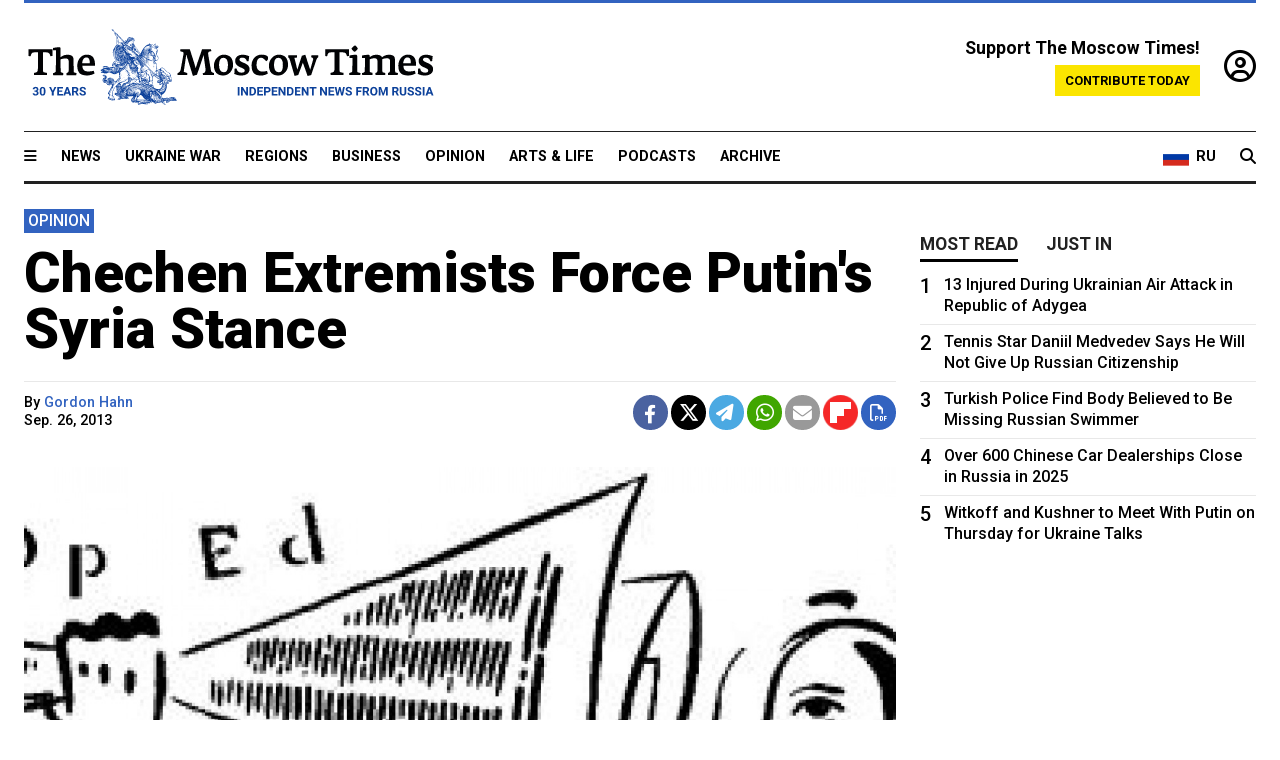

--- FILE ---
content_type: text/html; charset=UTF-8
request_url: https://www.themoscowtimes.com/2013/09/26/chechen-extremists-force-putins-syria-stance-a28054
body_size: 14094
content:
<!DOCTYPE html>
<html lang="en">

<head>
  <meta name="googlebot" content="noarchive">

  <base href="https://www.themoscowtimes.com/" />
  <meta charset="utf-8">
  <meta http-equiv="X-UA-Compatible" content="IE=edge,chrome=1">
  <meta name="viewport" content="width=device-width, initial-scale=1" />
  <meta name="theme-color" content="#5882b5">
  <link rel="shortcut icon" href="https://static.themoscowtimes.com/img/icons/favicon.ico">

  <link rel="publisher" href="https://plus.google.com/114467228383524488842" />

  <link rel="apple-touch-icon-precomposed" sizes="152x152"
    href="https://static.themoscowtimes.com/img/icons/apple-touch-icon-152x152.png">
  <link rel="apple-touch-icon-precomposed" sizes="144x144"
    href="https://static.themoscowtimes.com/img/icons/apple-touch-icon-144x144.png">
  <link rel="apple-touch-icon-precomposed" sizes="120x120"
    href="https://static.themoscowtimes.com/img/icons/apple-touch-icon-120x120.png">
  <link rel="apple-touch-icon-precomposed" sizes="114x114"
    href="https://static.themoscowtimes.com/img/icons/apple-touch-icon-114x114.png">
  <link rel="apple-touch-icon-precomposed" sizes="76x76"
    href="https://static.themoscowtimes.com/img/icons/apple-touch-icon-76x76.png">
  <link rel="apple-touch-icon-precomposed" sizes="72x72"
    href="https://static.themoscowtimes.com/img/icons/apple-touch-icon-72x72.png">
  <link rel="apple-touch-icon-precomposed" href="https://static.themoscowtimes.com/img/icons/apple-touch-icon-57x57.png">

  <meta property="og:site_name" content="The Moscow Times" />

  <meta property="fb:admins" content="1190953093,691361317" />
  <meta property="fb:app_id" content="1446863628952411" />

  <meta name="twitter:site" content="@MoscowTimes">
  <meta name="twitter:creator" content="@MoscowTimes">
  <meta property="twitter:account_id" content="19527964">
  <meta name="twitter:card" content="summary_large_image"> <!-- or summary -->

  
<title>Chechen Extremists Force Putin's Syria Stance</title>

	<link rel="canonical" href="https://www.themoscowtimes.com/2013/09/26/chechen-extremists-force-putins-syria-stance-a28054">

	<meta name="keywords" content="">
	<meta name="news_keywords" content="">
	<meta name="description" content="Opinion |   President Vladimir Putin&#039;s motives for intervening in the Syrian crisis and giving U.S.">
	<meta name="thumbnail" content="https://static.themoscowtimes.com/image/320/19/9d2d937816584946891e0fe6e41d8f94.jpg">
	<meta name="author" content="Gordon Hahn">

	<meta property="og:url" content="https://www.themoscowtimes.com/2013/09/26/chechen-extremists-force-putins-syria-stance-a28054">
	<meta property="og:title" content="Chechen Extremists Force Putin&#039;s Syria Stance">
	<meta property="og:description" content="Opinion |   President Vladimir Putin&#039;s motives for intervening in the Syrian crisis and giving U.S.">
	<meta property="og:image" content="https://static.themoscowtimes.com/image/og/76/28054__761067fbba1d6ef159173bfb8109abc2.jpg">
	<meta property="og:image:width" content="1200">
	<meta property="og:image:height" content="630">
	<meta property="article:author" content="Gordon Hahn">
	<meta property="article:content_tier" content="free">
	<meta property="article:modified_time" content="2026-01-22T10:09:24+03:00">
	<meta property="article:published_time" content="2013-09-26T22:00:00+04:00">
	<meta property="article:publisher" content="https://www.facebook.com/MoscowTimes">
	<meta property="article:section" content="news">
	<meta property="article:tag" content="">
	<meta property="twitter:title" content="Chechen Extremists Force Putin&#039;s Syria Stance">
	<meta property="twitter:description" content="Opinion |   President Vladimir Putin&#039;s motives for intervening in the Syrian crisis and giving U.S.">
	<meta property="twitter:image:src" content="https://static.themoscowtimes.com/image/og/76/28054__761067fbba1d6ef159173bfb8109abc2.jpg">



<script type="application/ld+json" data-json-ld-for-pagemetadata>
	{"@context":"http:\/\/schema.org\/","@type":"NewsArticle","dateCreated":"2019-01-29T14:15:34+03:00","datePublished":"2013-09-26T22:00:00+04:00","dateModified":"2026-01-22T10:09:24+03:00","name":"Chechen Extremists Force Putin's Syria Stance","headline":"Chechen Extremists Force Putin's Syria Stance","description":"Opinion |   President Vladimir Putin's motives for\u00a0intervening in\u00a0the Syrian crisis and\u00a0giving U.S.","keywords":"","articleSection":"news","isAccessibleForFree":true,"mainEntityOfPage":"https:\/\/www.themoscowtimes.com\/2013\/09\/26\/chechen-extremists-force-putins-syria-stance-a28054","url":"https:\/\/www.themoscowtimes.com\/2013\/09\/26\/chechen-extremists-force-putins-syria-stance-a28054","thumbnailUrl":"https:\/\/static.themoscowtimes.com\/image\/320\/19\/9d2d937816584946891e0fe6e41d8f94.jpg","image":{"@type":"ImageObject","url":"https:\/\/static.themoscowtimes.com\/image\/og\/76\/28054__761067fbba1d6ef159173bfb8109abc2.jpg","width":1200,"height":630},"publisher":{"@type":"Organization","name":"The Moscow Times","logo":{"@type":"ImageObject","url":"https:\/\/static.themoscowtimes.com\/img\/logo.png","width":50,"height":50}},"inLanguage":{"@type":"Language","name":"English","alternateName":"English"},"printEdition":"5222","creator":"Gordon Hahn","author":{"@type":"Person","name":"Gordon Hahn","description":null,"image":"https:\/\/static.themoscowtimes.com\/avatar_default.jpg","url":"https:\/\/www.themoscowtimes.com\/author\/gordon-hahn"}}</script> <script type="application/ld+json" data-json-ld-for-pagemetadata>
	{"@context":"http:\/\/schema.org\/","@type":"BreadcrumbList","itemListElement":[{"@type":"ListItem","position":1,"name":"The Moscow Times","item":"https:\/\/www.themoscowtimes.com\/"},{"@type":"ListItem","position":2,"name":"Opinion","item":"https:\/\/www.themoscowtimes.com\/opinion"},{"@type":"ListItem","position":3,"name":"Chechen Extremists Force Putin's Syria Stance","item":"https:\/\/www.themoscowtimes.com\/2013\/09\/26\/chechen-extremists-force-putins-syria-stance-a28054"}]}</script> 
  <!-- load stylesheets -->
  <link type="text/css" href="https://static.themoscowtimes.com/css/main.css?v=88" rel="stylesheet" media="screen" />
  <!-- Other CSS assets -->
  
  <link rel="dns-prefetch" href="//www.google-analytics.com" />

  <script type="application/ld+json">
  {
    "@context": "http://schema.org",
    "@type": "NewsMediaOrganization",
    "address": {
      "@type": "PostalAddress",
      "addressCountry": "RU",
      "addressLocality": "Moscow",
      "postalCode": "",
      "streetAddress": ""
    },
    "name": "The Moscow Times",
    "email": "general@themoscowtimes.com",
    "telephone": "",
    "url": "https://themoscowtimes.com",
    "logo": "https://static.themoscowtimes.com/img/logo_1280.png"
  }
  </script>

  <script type="application/ld+json">
  {
    "@context": "https://schema.org",
    "@type": "WebSite",
    "url": "https://www.themoscowtimes.com/",
    }
  </script>
  
<!-- Google Tag Manager -->
<script>
	(function (w, d, s, l, i) {
		w[l] = w[l] || [];
		w[l].push({
			"gtm.start": new Date().getTime(),
			event: "gtm.js",
		});
		var f = d.getElementsByTagName(s)[0],
			j = d.createElement(s),
			dl = l != "dataLayer" ? "&l=" + l : "";
		j.async = true;
		j.src = "https://www.googletagmanager.com/gtm.js?id=" + i + dl;
		f.parentNode.insertBefore(j, f);
	})(window, document, "script", "dataLayer", "GTM-TR8JKK");
</script>
<!-- End Google Tag Manager -->

<!-- Global site tag (gtag.js) - GA4 -->
<script
	async
	src="https://www.googletagmanager.com/gtag/js?id=G-7PDWRZPVQJ"
></script>
<script>
	window.dataLayer = window.dataLayer || [];
	function gtag() {
		dataLayer.push(arguments);
	}
	gtag("js", new Date());
	gtag("config", "G-7PDWRZPVQJ", {
		send_page_view: false,
	});
</script>

<!-- Yandex Zen -->
<meta name="yandex-verification" content="45c6975db53b11d6" /></head>


<body class="article-item" y-use="Main">
  <!-- Google Tag Manager (noscript) -->
<noscript><iframe
		src="https://www.googletagmanager.com/ns.html?id=GTM-TR8JKK"
		height="0"
		width="0"
		style="display: none; visibility: hidden"></iframe>
</noscript>
<!-- End Google Tag Manager (noscript) -->




  
<div y-use="ProgressBar" class="progress-bar"></div>


   
<div class="container">
  <div class="site-header py-3 hidden-xs">
	<a href="https://www.themoscowtimes.com/" class="site-header__logo" title="The Moscow Times - Independent News from Russia" >
		<img src="https://static.themoscowtimes.com/img/logo_tmt_30_yo.svg" alt="The Moscow Times"  />
	</a>

		<div class="site-header__contribute contribute-teaser hidden-xs">
		<div class="contribute-teaser__cta mb-1">Support The Moscow Times!</div>
		<a class="contribute-teaser__button"
		   href="https://www.themoscowtimes.com/contribute?utm_source=contribute&utm_medium=internal-header"
		   class="contribute-teaser__cta">Contribute today</a>
	</div>


	<div class="site-header__account">
		<div class="identity" aria-label="[[account]]">
	<a y-name="signin" href="https://www.themoscowtimes.com/account" class="identity__signin">
		<i class="fa fa-user-circle-o"></i>
	</a>


	<div y-name="account" class="identity__account" style="display:none">
		<div class="identity__letter" href="https://www.themoscowtimes.com/account" y-name="letter"></div>
		<div y-name="menu" class="identity__menu" style="display:none">
			<a class="identity__menu__item identity__dashboard" href="https://www.themoscowtimes.com/account">My account</a>
			<a class="identity__menu__item identity__signout" href="https://www.themoscowtimes.com/account/signout">Signout</a>
		</div>
	</div>
</div>	</div>


</div></div>

<div class="container">
	<div class="navigation" y-use="Navigation">

	
<div class="nav-expanded" style="display: none;" y-name="expanded">
	<div class="nav-overlay"></div>
	<div class="nav-container" y-name="container">
		<div class="container">
			<div class="nav-container__inner">
				<div class="nav-expanded__header">
					<div class="nav-expanded__close" y-name="close">&times;</div>
				</div>
				<nav class="">
					<ul class="depth-0" >

<li class="has-child" >
<a href="#" >Sections</a>
<ul class="depth-1" >

<li class="" >
<a href="/" >Home</a>
</li>

<li class="" >
<a href="https://www.themoscowtimes.com/ukraine-war" >Ukraine War</a>
</li>

<li class="" >
<a href="/news" >News</a>
</li>

<li class="" >

</li>

<li class="" >
<a href="/opinion" >Opinion</a>
</li>

<li class="" >
<a href="/business" >Business</a>
</li>

<li class="" >
<a href="/arts-and-life" >Arts and Life</a>
</li>

</ul>

</li>

<li class="has-child" >
<a href="#" ></a>
<ul class="depth-1" >

<li class="" >
<a href="/tag/Regions" >Regions</a>
</li>

<li class="" >
<a href="/podcasts" >Podcasts</a>
</li>

<li class="" >
<a href="/galleries" >Galleries</a>
</li>

<li class="" >
<a href="/newsletters" >Newsletters</a>
</li>

<li class="" >
<a href="/lectures" >TMT Lecture Series</a>
</li>

<li class="" >
<a href="/search" >Archive</a>
</li>

</ul>

</li>

<li class="has-child" >
<a href="#" >Multimedia projects</a>
<ul class="depth-1" >

<li class="" >
<a href="https://mothersanddaughters.themoscowtimes.com/" >Mothers &amp; Daughters</a>
</li>

<li class="" >
<a href="https://generationp.themoscowtimes.com/" >Generation P</a>
</li>

</ul>

</li>

</ul>
				</nav>
			</div>
		</div>
	</div>
</div>


	<nav class="nav-top">
		<div class="menu-trigger" y-name="open"><i class="fa fa-reorder"></i></div>
		<div class="nav-top__logo--xs hidden-sm-up">
			<a href="https://www.themoscowtimes.com/" class="site-header__logo " title="The Moscow Times - Independent News from Russia">
				<img src="https://static.themoscowtimes.com/img/logo_tmt_30_yo.svg" alt="The Moscow Times" />
			</a>
		</div>
		<ul class="nav-top__list" >

<li class="" >
<a href="/news" >News</a>
</li>

<li class="" >
<a href="https://www.themoscowtimes.com/ukraine-war" >Ukraine War</a>
</li>

<li class="" >
<a href="/tag/Regions" >Regions</a>
</li>

<li class="" >
<a href="/business" >Business</a>
</li>

<li class="" >
<a href="/opinion" >Opinion</a>
</li>

<li class="" >
<a href="https://www.themoscowtimes.com/arts-and-life" >Arts &amp; Life</a>
</li>

<li class="" >
<a href="/podcasts" >Podcasts</a>
</li>

<li class="" >
<a href="/search" >Archive</a>
</li>

</ul>

		<div class="nav-top__wrapper">
			<div class="nav-top__extra">
				<a href="https://ru.themoscowtimes.com" class="nav-top__lang-toggle">
					<svg xmlns="http://www.w3.org/2000/svg" viewBox="0 0 9 6" width="26" height="18">
						<rect fill="#fff" width="9" height="3" />
						<rect fill="#d52b1e" y="3" width="9" height="3" />
						<rect fill="#0039a6" y="2" width="9" height="2" />
					</svg>
					<span>RU</span>
				</a>
			</div>
			<a href="https://www.themoscowtimes.com/search" title="Search" class="nav-top__search">
				<i class="fa fa-search"></i>
			</a>
			<div class="nav-top__account hidden-sm-up">
				 <div class="identity" aria-label="[[account]]">
	<a y-name="signin" href="https://www.themoscowtimes.com/account" class="identity__signin">
		<i class="fa fa-user-circle-o"></i>
	</a>


	<div y-name="account" class="identity__account" style="display:none">
		<div class="identity__letter" href="https://www.themoscowtimes.com/account" y-name="letter"></div>
		<div y-name="menu" class="identity__menu" style="display:none">
			<a class="identity__menu__item identity__dashboard" href="https://www.themoscowtimes.com/account">My account</a>
			<a class="identity__menu__item identity__signout" href="https://www.themoscowtimes.com/account/signout">Signout</a>
		</div>
	</div>
</div> 			</div>
		</div>
	</nav>
</div></div>

<div class="container">
	 	<div class="contribute-teaser-mobile hidden-sm-up">
		<div class="contribute-teaser-mobile__cta">
			<span>Support The Moscow Times!</span>
		</div>
		<div class="contribute-teaser-mobile__container">
			<a class="contribute-teaser-mobile__container__button"
			   href="https://www.themoscowtimes.com/contribute?utm_source=contribute&utm_medium=internal-header-mobile"
			   class="contribute-teaser__cta">Contribute today</a>
		</div>

	</div>
 </div>



<article y-use="article.IsIntersecting">

	<!--[[[article:28054]]]-->
	<div class="gtm-section gtm-type" data-section="news"
		data-type="default">
		<!-- Google Tag Manager places Streamads based on these classes -->
	</div>

		<div class="container article-container" id="article-id-28054"
		data-page-id="28054" data-next-id="28027"
		data-article-url="https://www.themoscowtimes.com/2013/09/26/chechen-extremists-force-putins-syria-stance-a28054"
		data-article-title="Chechen Extremists Force Putin's Syria Stance">
		

		<div class="row-flex gutter-2">
			<div class="col">
								<article class="article article--news">
					<header class="article__header ">
												

	<span class="label article__label label--opinion article__label--opinion">
		opinion	</span>
																		<h1><a href="https://www.themoscowtimes.com/2013/09/26/chechen-extremists-force-putins-syria-stance-a28054">Chechen Extremists Force Putin's Syria Stance</a>
						</h1>
						<h2></h2>
					</header>

					<div class="article__byline byline byline--opinion ">
						<div class="row-flex">
							<div class="col">
								<div class="byline__details">

																																													
									<div class="byline__details__column">
										<div class="byline__author">
											By <a href="https://www.themoscowtimes.com/author/gordon-hahn" class="byline__author__name" title="Gordon Hahn">Gordon Hahn</a>										</div>


																					<time class="byline__datetime timeago"
												datetime="2013-09-26T22:00:00+04:00" y-use="Timeago">
												Sep. 26, 2013											</time>
																			</div>
								</div>
							</div>

							<div class="col-auto">
								<div class="byline__social">
									<div class="social">
	<a href="https://www.facebook.com/sharer/sharer.php?u=https://www.themoscowtimes.com/2013/09/26/chechen-extremists-force-putins-syria-stance-a28054" class="social__icon social__icon--facebook" target="_blank" title="Share on Facebook"><i class="fa fa-brands fa-facebook"></i></a>
	<a href="https://twitter.com/intent/tweet/?url=https://www.themoscowtimes.com/2013/09/26/chechen-extremists-force-putins-syria-stance-a28054&text=Chechen Extremists Force Putin&#039;s Syria Stance" class="social__icon social__icon--x-twitter" target="_blank" title="Share on Twitter"><i class="fa fa-brands fa-x-twitter"></i></a>
	<a href="https://telegram.me/share/url?url=https://www.themoscowtimes.com/2013/09/26/chechen-extremists-force-putins-syria-stance-a28054" class="social__icon social__icon--telegram" target="_blank" title="Share on Telegram"><i class="fa fa-paper-plane"></i></a>
	<a href="https://wa.me/?text=https://www.themoscowtimes.com/2013/09/26/chechen-extremists-force-putins-syria-stance-a28054" class="social__icon social__icon--whatsapp"><i class="fa fa-whatsapp" target="_blank" title="Share on WhatsApp"></i></a>
	<a href="/cdn-cgi/l/email-protection#[base64]" class="social__icon social__icon--email"><i class="fa fa-envelope" target="_blank" title="Share with email"></i></a>
	<a href="https://flipboard.com" data-flip-widget="shareflip" class="social__icon social__icon--flipboard" title="Share on Flipboard"><img src="https://static.themoscowtimes.com/img/flipboard_mrrw.png" /></a>
	<a href="https://www.themoscowtimes.com/2013/09/26/chechen-extremists-force-putins-syria-stance-a28054/pdf" class="social__icon social__icon--pdf"><i class="fa fa-file-pdf-o" target="_blank" title="Download as PDF"></i></a>
</div>
								</div>
							</div>
						</div>
					</div>

					
										<figure class="article__featured-image featured-image">
						<img src="https://static.themoscowtimes.com/image/article_1360/19/9d2d937816584946891e0fe6e41d8f94.jpg" />
											</figure>
					

					<div class="article__content-container">
						<div class="article__content" y-name="article-content">
															
																	<div data-id="article-block-type"
										class="article__block article__block--html article__block--column ">
										
<p>President Vladimir Putin's motives for&nbsp;intervening in&nbsp;the Syrian crisis and&nbsp;giving U.S. President Barack Obama a&nbsp;&quot;do over&quot; in&nbsp;his mishandling of&nbsp;the Syrian civil war have been the&nbsp;subject of&nbsp;great suspicion. Observers attribute Putin's move to&nbsp;various subversive ulterior motives: trying to&nbsp;embarrass the&nbsp;U.S., reviving Russian influence in&nbsp;the Middle East at&nbsp;the U.S.'s expense and&nbsp;supporting its Syrian &quot;ally.&quot;</p>

<p>In&nbsp;fact, Putin's Syria gambit seeks to&nbsp;address two national security problems that U.S. policies create for&nbsp;Russia. First is the&nbsp;problem that Western-backed colored revolutions and&nbsp;&quot;humanitarian intervention&quot; pose. These issues have been commented on&nbsp;ad infinitum. In&nbsp;short, by&nbsp;reducing Western ability and&nbsp;will to&nbsp;intervene in&nbsp;other countries, Russia limits the&nbsp;risk of&nbsp;instability both near and&nbsp;within its own borders.</p>

<p>The&nbsp;second, more important problem that Putin is addressing is Russia's growing Sunni jihadi threat. Russia is saddled by&nbsp;its support of&nbsp;Shiite-ruled Iran and&nbsp;Syria as opposed to&nbsp;the numerically superior Sunnis. By&nbsp;preventing the&nbsp;demise of&nbsp;Syrian President Bashar Assad, Moscow hopes to&nbsp;avoid strengthening the&nbsp;Sunni &quot;Caucasus Emirate&quot;, or CE, with fighters who have gained experience in&nbsp;Syria. If a&nbsp;U.S. air campaign against Assad was too rough then Western and&nbsp;Arab arms supplies to&nbsp;the jihadi-dominated rebels could topple Assad and&nbsp;bring Islamists to&nbsp;power in&nbsp;Syria as a&nbsp;whole or in&nbsp;a smaller rump state. This would undermine stability further in&nbsp;the North Caucasus region, strengthening the&nbsp;CE and&nbsp;offering it new opportunities.</p>

<p>Several hundred fighters from&nbsp;Russia and&nbsp;the CE are fighting in&nbsp;Syria. Most are under the&nbsp;al-Qaida-tied group Islamic State Iraq and&nbsp;the Levant (ISIL) and&nbsp;Jabhat al-Nusrah (JN), fighting in&nbsp;a subunit of&nbsp;some 1,000 foreign forces called the&nbsp;Jeish Mujahirin va Ansar (The Army of&nbsp;the Emigre Jihadists and&nbsp;Helpers) or JMA. </p>

<p>The&nbsp;JMA's emir, Abu Umar al-Shishani, is an&nbsp;ethnic Chechen from&nbsp;Chechnya. His top ''naib,'' or deputy, is also a&nbsp;Chechen. Moreover, Shishani is the&nbsp;commander of&nbsp;the ISIL's northern front, making him and&nbsp;his Caucasusian mujahedeen major players among the&nbsp;Syrian rebels. Thus, the&nbsp;CE and&nbsp;associated Russian-speaking jihadi from&nbsp;the North Caucasus, the&nbsp;rest of&nbsp;Russia, the&nbsp;South Caucasus and&nbsp;Central Asia are playing the&nbsp;leading role among the&nbsp;foreign mujahedeen. The&nbsp;fighters hail from&nbsp;across the&nbsp;world, and&nbsp;the Chechen faction is playing a&nbsp;prominent part among the&nbsp;jihadi forces in&nbsp;Syria, now the&nbsp;central front in&nbsp;the global jihadi revolutionary movement. </p>

<p>Syria's failing state is thus incubating a&nbsp;new jihadi force centered around the&nbsp;CE that is bound to&nbsp;turn on&nbsp;Russia and&nbsp;the rest of&nbsp;Eurasia. CE-tied mujahedeen are already garnering greater combat readiness and&nbsp;stronger ties to&nbsp;jihadi from&nbsp;across the&nbsp;globe. A&nbsp;jihadist victory in&nbsp;Syria's civil war will yield it various weapons and&nbsp;a more emboldened global jihadi movement centered closer to&nbsp;the front in&nbsp;the Caucasus.</p>

<p>Initially, CE emir Doku Umarov was ambivalent about CE mujahedeen fighting in&nbsp;Syria since they are draining the&nbsp;CE's capacity at&nbsp;home. However, he blessed their role this summer and&nbsp;even appointed a&nbsp;CE envoy to&nbsp;the JMA. The&nbsp;Caucasian mujahedeen in&nbsp;the JMA now openly declare their CE affiliation. Umarov came to&nbsp;understand that while in&nbsp;the short-term the&nbsp;drain of&nbsp;CE fighters to&nbsp;Syria would damage jihad in&nbsp;the Caucasus, in&nbsp;the long-term the&nbsp;CE could benefit greatly in&nbsp;terms of&nbsp;more battle-hardened cadres, new recruits, new supply channels and&nbsp;perhaps some of&nbsp;Assad's chemical or biological weapons.</p>

<p>It is very likely that all of&nbsp;the groups who help the&nbsp;jihadi come to&nbsp;power in&nbsp;Syria would ask for&nbsp;a share of&nbsp;Assad's weapons of&nbsp;mass destruction. This could enable Umarov and&nbsp;the CE to&nbsp;carry out chemical weapons attacks before or during the&nbsp;February 2014 Winter Olympic Games in&nbsp;Sochi or elsewhere in&nbsp;Russia proper. CE mujahedeen have been promising to&nbsp;attack the&nbsp;Sochi Games since 2010, when its most powerful Dagestani network issued such a&nbsp;threat. In&nbsp;February 2011, the&nbsp;CE's Kabardino-Balkaria branch, consisting in&nbsp;part of&nbsp;ethnic Circassian Kabardins, carried out what looked like a&nbsp;practice run for&nbsp;an attack on&nbsp;the Olympics that included attacks on&nbsp;multiple targets at&nbsp;an area ski resort. Russian intelligence claimed earlier this year to&nbsp;have foiled one CE plot being hatched in&nbsp;Abkhazia that targeted the&nbsp;Olympics. This summer, Umarov called on&nbsp;the mujahedeen to&nbsp;attack Sochi in&nbsp;order to&nbsp;prevent the&nbsp;Games from&nbsp;being held in&nbsp;February and&nbsp;to attack the&nbsp;Games if they begin.</p>

<p>Thus, the&nbsp;jihadi threat emanating from&nbsp;Syria makes undermining Assad and&nbsp;stirring up the&nbsp;hornets' nest there any further an&nbsp;extremely dangerous proposition for&nbsp;Russia. This threat is especially grave for&nbsp;Russia geostrategically, given the&nbsp;unfolding history of&nbsp;Western actions along Russia's Muslim southern periphery. The&nbsp;U.S. has intervened and&nbsp;then withdrawn, leaving states in&nbsp;the region in&nbsp;the lurch to&nbsp;deal with the&nbsp;jihadi threat from&nbsp;South and&nbsp;Central Asia and&nbsp;to the&nbsp;Perisan Gulf region. In&nbsp;sum, there are many reasons for&nbsp;Putin to&nbsp;act as he has. </p>

<p>Unfortunately, Putin has not been able to&nbsp;articulate Russia's jihadi threat in&nbsp;connection with Syria in&nbsp;such specific terms. Such a&nbsp;statement would be an&nbsp;acknowledgement of&nbsp;vulnerability uncharacteristic for&nbsp;a Russian leader and&nbsp;could affect attendance at&nbsp;the Games. Both Russia and&nbsp;Putin personally are invested in&nbsp;the Olympic's success.</p>

<p>The&nbsp;Syrian jihadi danger threatens U.S. allies in&nbsp;Europe and&nbsp;the Middle East as well, given the&nbsp;large numbers of&nbsp;fighters from&nbsp;those regions among the&nbsp;groups fighting in&nbsp;Syria. The&nbsp;CE threat would also reverberate further afield, as the&nbsp;group has been involved in&nbsp;several operations beyond Russia's borders since 2010. CE operatives have planned and&nbsp;participated in&nbsp;three ultimately interdicted terrorist plots in&nbsp;Belgium, 2010, the&nbsp;Czech Republic, 2011, and&nbsp;Azerbaijan, 2012. Closer to&nbsp;home, the&nbsp;CE definitely inspired the&nbsp;successful Boston Marathon bombings that killed four and&nbsp;wounded 260. Moreover, in&nbsp;2010 and&nbsp;2011 the&nbsp;CE thrice published a&nbsp;fatwa supporting the&nbsp;use of&nbsp;WMDs in&nbsp;order to&nbsp;kill 30 million Americans.</p>

<p>In&nbsp;the long-term, Assad and&nbsp;his forces are a&nbsp;lesser threat than the&nbsp;Sunni jihadi threat in&nbsp;Syria.</p>

<p>All this makes it imperative that the&nbsp;U.S., Europe and&nbsp;Russia work together to&nbsp;fight this grave threat. While Putin may be trying to&nbsp;defeat the&nbsp;principles of&nbsp;&quot;humanitarian intervention&quot; outside of&nbsp;UN auspices and&nbsp;perhaps protect limited Russian interests in&nbsp;Syria, he is most interested in&nbsp;containing Russia's jihadi threat.</p>

<p>To&nbsp;be sure, Putin's weapon extraction plan for&nbsp;Syria is fraught with technical, political and&nbsp;military difficulties. But for&nbsp;both Russia and&nbsp;the West, the&nbsp;alternatives are almost certain to&nbsp;be catastrophe.</p>

<div class="articlebottom"> 
  <div class="vtext"> 
    <p>Gordon Hahn is senior associate at&nbsp;the Center for&nbsp;Strategic and&nbsp;International Studies in&nbsp;Washington and&nbsp;author of&nbsp;the well-received books &quot;Russia's Islamic Threat.&quot;</p>
   </div>
 </div>
 																				
									</div>
																					</div>

												<div class="article__disclaimer">
							The views expressed in opinion pieces do not necessarily reflect the position of The Moscow Times.
						</div>
						
																														
						<div class="article__bottom">

						</div>

						
						
						<div class="hidden-md-up">
													</div>
						
						<div class="">
							
<div
	class="newsletterbanner newsletterbanner--article mb-3"
	y-use="newsletter.Banner"
	data-newsletter="newsletter"
	data-url="https://www.themoscowtimes.com/newsletter"
>
	<h4 class="newsletterbanner__title">Sign up for our free weekly newsletter</h4>
	<div class="newsletterbanner__teaser">
		Our weekly newsletter contains a hand-picked selection of news, features, analysis and more from The Moscow Times. You will receive it in your mailbox every Friday. Never miss the latest news from Russia.		<a href="https://www.themoscowtimes.com/newsletterpreview/article" target="_blank" class="newsletterbanner__teaser__link">Preview</a>
	</div>
	<div>
		<div class="newsletterbanner__inputs">
			<input class="newsletterbanner__email" type="email" placeholder="Your email" y-name="email" />
			<input class="newsletterbanner__name" type="text" placeholder="Your name" y-name="name" />
			<button class="newsletterbanner__button button button--color-3" y-name="submit">Subscribe</button>
		</div>
		<span class="newsletterbanner__disclaimer">
			<em>Subscribers agree to the <a href="https://www.themoscowtimes.com/page/privacy-policy">Privacy Policy</a> </em>
		</span>
		<div class="newsletterbanner__error" y-name="error" style="display:none"></div>
		<div class="newsletterbanner__message" y-name="done" style="display:none">We sent a confirmation to your email. Please confirm your subscription.</div>
	</div>
</div>						</div>

												<div 
	class="contribute-article p-3 mb-3" 
	y-use="contribute2.Article" 
	data-contribute="https://www.themoscowtimes.com/contribute"
	data-remind="https://www.themoscowtimes.com/contribute2/remind"
>
		<p><strong>A Message from The Moscow Times:</strong></p>
	<p>Dear readers,</p>
	<p>We are facing unprecedented challenges. Russia's Prosecutor General's Office has designated The Moscow Times as an "undesirable" organization, criminalizing our work and putting our staff at risk of prosecution. This follows our earlier unjust labeling as a "foreign agent."</p>
	<p>These actions are direct attempts to silence independent journalism in Russia. The authorities claim our work "discredits the decisions of the Russian leadership." We see things differently: we strive to provide accurate, unbiased reporting on Russia.</p>
	<p>We, the journalists of The Moscow Times, refuse to be silenced. But to continue our work, <a href="https://www.themoscowtimes.com/contribute?utm_source=contribute&utm_medium=article" title="we need your help">we need your help</a>.</p>
	<p><span class="contribute-article__strike">Your support, no matter how small, makes a world of difference. If you can, please support us monthly starting from just <span y-name="sign">$</span>2.</span> It's quick to set up, and every contribution makes a significant impact.</p>
	<p>By supporting The Moscow Times, you're defending open, independent journalism in the face of repression. Thank you for standing with us.</p>


	<div class="contribute-selection">
		<div class="contribute-selection__period">
			<div class="contribute-button" y-name="period period-once" data-period="once">
				Once
			</div>
			<div class="contribute-button"  y-name="period period-monthly" data-period="monthly">
				Monthly
			</div>
			<div class="contribute-button"  y-name="period period-annual" data-period="annual">
				Annual
			</div>
		</div>
		<div class="contribute-selection__amount" >
			<div class="contribute-button" y-name="amount amount-0"></div>
			<div class="contribute-button" y-name="amount amount-1"></div>
			<div class="contribute-button contribute-selection__amount__other" y-name="amount amount-2"></div>
		</div>
		<div class="contribute-selection__submit mb-3">
			<div class="contribute-button contribute-button--fit contribute-button--secondary" y-name="continue">
				Continue <i class="fa fa-arrow-right"></i>
			</div>
			<div class="contribute-selection__submit__methods">
				<img src="https://static.themoscowtimes.com/img/contribute/payment_icons.png" alt="paiment methods" width="160" />
			</div>
		</div>
		<div class="contribute-article__payoff">Not ready to support today? <br class="hidden-sm-up" /><span class="contribute-article__payoff__link clickable" y-name="later">Remind me later</span>.</div>
	</div>
	
	<div class="contribute-article__reminder" y-name="reminder" hidden>
		<div class="contribute-article__reminder__close clickable" y-name="close">&times;</div>
		<h4 class="mb-1"><strong>Remind me next month</strong></h4>
		<div class="contribute-article__reminder__grid mb-2" y-name="form">
			<div> 
				<div  class="contribute-article__reminder__error y-name="error" hidden></div>
				<input type="email" class="contribute-article__reminder__input" y-name="email" placeholder="Email">
			</div>
			<div class="contribute-button contribute-button--secondary" y-name="submit">
				Remind me <i class="fa fa-arrow-right"></i>
			</div>
		</div>
		<div y-name="done" hidden>
			<span class="contribute-article__strike mb-2">Thank you! Your reminder is set.</span>
		</div>
		<div class="contribute-article__reminder__info">
			We will send you one reminder email a month from now. For details on the personal data we collect and how it is used, please see our <a href="https://www.themoscowtimes.com/page/privacy-policy" target="_blank" title="privacy policy">Privacy Policy</a>.
		</div>
	</div>
	
</div>
						 <div class="social">
	<a href="https://www.facebook.com/sharer/sharer.php?u=https://www.themoscowtimes.com/2013/09/26/chechen-extremists-force-putins-syria-stance-a28054" class="social__icon social__icon--facebook" target="_blank" title="Share on Facebook"><i class="fa fa-brands fa-facebook"></i></a>
	<a href="https://twitter.com/intent/tweet/?url=https://www.themoscowtimes.com/2013/09/26/chechen-extremists-force-putins-syria-stance-a28054&text=Chechen Extremists Force Putin&#039;s Syria Stance" class="social__icon social__icon--x-twitter" target="_blank" title="Share on Twitter"><i class="fa fa-brands fa-x-twitter"></i></a>
	<a href="https://telegram.me/share/url?url=https://www.themoscowtimes.com/2013/09/26/chechen-extremists-force-putins-syria-stance-a28054" class="social__icon social__icon--telegram" target="_blank" title="Share on Telegram"><i class="fa fa-paper-plane"></i></a>
	<a href="https://wa.me/?text=https://www.themoscowtimes.com/2013/09/26/chechen-extremists-force-putins-syria-stance-a28054" class="social__icon social__icon--whatsapp"><i class="fa fa-whatsapp" target="_blank" title="Share on WhatsApp"></i></a>
	<a href="/cdn-cgi/l/email-protection#[base64]" class="social__icon social__icon--email"><i class="fa fa-envelope" target="_blank" title="Share with email"></i></a>
	<a href="https://flipboard.com" data-flip-widget="shareflip" class="social__icon social__icon--flipboard" title="Share on Flipboard"><img src="https://static.themoscowtimes.com/img/flipboard_mrrw.png" /></a>
	<a href="https://www.themoscowtimes.com/2013/09/26/chechen-extremists-force-putins-syria-stance-a28054/pdf" class="social__icon social__icon--pdf"><i class="fa fa-file-pdf-o" target="_blank" title="Download as PDF"></i></a>
</div>
 					</div>

				</article>
			</div>


			<div class="col-auto hidden-sm-down">
				<aside class="sidebar">

					
					<!-- Article sidebar -->
					   
					<div class="sidebar__sticky">
						<div class="tabs" y-use="Tabs" data-active="tabs__tab--active">
							<section class="sidebar__section">
								<div class="sidebar__section__header">
									<div class="tabs__tab" y-name="tab" data-content="mostread">
										<h3 class="tab__header header--style-3">Most read</h3>
									</div>

									<div class="tabs__tab" y-name="tab" data-content="justin">
										<h3 class="tab__header header--style-3">Just in</h3>
									</div>
								</div>

								<div class="tabs__content" y-name="content justin">
									<ul class="listed-articles">
			<li class="listed-articles__item">
			
<div class="article-excerpt-tiny">
	<a 
		href="https://www.themoscowtimes.com/2026/01/21/state-duma-bars-reporters-from-taking-photos-of-parliamentary-sessions-vedomosti-a91744"
		title="State Duma Bars Reporters From Taking Photos of Parliamentary Sessions – Vedomosti"
		data-track="just-in-link State Duma Bars Reporters From Taking Photos of Parliamentary Sessions – Vedomosti"
	>
				<time class="article-excerpt-tiny__time  "
			datetime="2026-01-21T19:23:00+03:00" y-use="Timeago">
			Jan. 21, 2026		</time>
				<h5 class="article-excerpt-tiny__headline ">
			State Duma Bars Reporters From Taking Photos of Parliamentary Sessions – Vedomosti		</h5>
	</a>
</div>		</li>
			<li class="listed-articles__item">
			 
<div class="article-excerpt-tiny">
	<a 
		href="https://www.themoscowtimes.com/2026/01/21/as-putins-allies-are-threatened-he-meets-the-moment-with-silence-a91745"
		title="As Putin’s Allies Are Threatened, He Meets the Moment with Silence"
		data-track="just-in-link As Putin’s Allies Are Threatened, He Meets the Moment with Silence"
	>
				<time class="article-excerpt-tiny__time  "
			datetime="2026-01-21T19:02:00+03:00" y-use="Timeago">
			Jan. 21, 2026		</time>
				<h5 class="article-excerpt-tiny__headline ">
			As Putin’s Allies Are Threatened, He Meets the Moment with Silence		</h5>
	</a>
</div> 		</li>
			<li class="listed-articles__item">
			 
<div class="article-excerpt-tiny">
	<a 
		href="https://www.themoscowtimes.com/2026/01/21/uzbek-man-who-assassinated-russian-general-in-december-2024-gets-life-in-prison-a91742"
		title="Uzbek Man Who Assassinated Russian General in December 2024 Gets Life in Prison"
		data-track="just-in-link Uzbek Man Who Assassinated Russian General in December 2024 Gets Life in Prison"
	>
				<time class="article-excerpt-tiny__time  "
			datetime="2026-01-21T18:36:30+03:00" y-use="Timeago">
			Jan. 21, 2026		</time>
				<h5 class="article-excerpt-tiny__headline ">
			Uzbek Man Who Assassinated Russian General in December 2024 Gets Life in Prison		</h5>
	</a>
</div> 		</li>
			<li class="listed-articles__item">
			 
<div class="article-excerpt-tiny">
	<a 
		href="https://www.themoscowtimes.com/2026/01/21/kyivs-allies-must-flex-their-military-muscles-against-russias-shadow-fleet-a91740"
		title="Kyiv’s Allies Must Flex Their Military Muscles Against Russia’s Shadow Fleet"
		data-track="just-in-link Kyiv’s Allies Must Flex Their Military Muscles Against Russia’s Shadow Fleet"
	>
				<time class="article-excerpt-tiny__time  "
			datetime="2026-01-21T18:20:00+03:00" y-use="Timeago">
			Jan. 21, 2026		</time>
				<h5 class="article-excerpt-tiny__headline ">
			Kyiv’s Allies Must Flex Their Military Muscles Against Russia’s Shadow Fleet		</h5>
	</a>
</div> 		</li>
			<li class="listed-articles__item">
			 
<div class="article-excerpt-tiny">
	<a 
		href="https://www.themoscowtimes.com/2026/01/21/okko-streaming-service-to-broadcast-2026-winter-olympics-a91738"
		title="Okko Streaming Service to Broadcast 2026 Winter Olympics"
		data-track="just-in-link Okko Streaming Service to Broadcast 2026 Winter Olympics"
	>
				<time class="article-excerpt-tiny__time  "
			datetime="2026-01-21T17:40:40+03:00" y-use="Timeago">
			Jan. 21, 2026		</time>
				<h5 class="article-excerpt-tiny__headline ">
			Okko Streaming Service to Broadcast 2026 Winter Olympics		</h5>
	</a>
</div> 		</li>
			<li class="listed-articles__item">
			 
<div class="article-excerpt-tiny">
	<a 
		href="https://www.themoscowtimes.com/2026/01/21/russia-set-for-sharp-early-year-budget-deficit-amid-weak-oil-prices-a91743"
		title="Russia Set for Sharp Early-Year Budget Deficit Amid Weak Oil Prices"
		data-track="just-in-link Russia Set for Sharp Early-Year Budget Deficit Amid Weak Oil Prices"
	>
				<time class="article-excerpt-tiny__time  "
			datetime="2026-01-21T17:30:02+03:00" y-use="Timeago">
			Jan. 21, 2026		</time>
				<h5 class="article-excerpt-tiny__headline ">
			Russia Set for Sharp Early-Year Budget Deficit Amid Weak Oil Prices		</h5>
	</a>
</div> 		</li>
			<li class="listed-articles__item">
			 
<div class="article-excerpt-tiny">
	<a 
		href="https://www.themoscowtimes.com/2026/01/21/witkoff-and-kushner-to-meet-with-putin-on-thursday-for-ukraine-talks-a91741"
		title="Witkoff and Kushner to Meet With Putin on Thursday for Ukraine Talks"
		data-track="just-in-link Witkoff and Kushner to Meet With Putin on Thursday for Ukraine Talks"
	>
				<time class="article-excerpt-tiny__time  "
			datetime="2026-01-21T16:18:00+03:00" y-use="Timeago">
			Jan. 21, 2026		</time>
				<h5 class="article-excerpt-tiny__headline ">
			Witkoff and Kushner to Meet With Putin on Thursday for Ukraine Talks		</h5>
	</a>
</div> 		</li>
	</ul>								</div>

								<div class="tabs__content" y-name="content mostread" style="display: none">
									<ul class="ranked-articles">
						<li class="ranked-articles__item">
			
<div class="article-excerpt-ranked ranked-articles__article-excerpt-ranked">
	<a href="https://www.themoscowtimes.com/2026/01/21/13-injured-during-ukrainian-air-attack-in-republic-of-adygea-a91734" title="13 Injured During Ukrainian Air Attack in Republic of Adygea">
		<div class="article-excerpt-ranked__rank">
			1		</div>
		<div class="article-excerpt-ranked__item">
							

									<h5 class="article-excerpt-ranked__headline">
				13 Injured During Ukrainian Air Attack in Republic of Adygea			</h5>
		</div>
	</a>
</div>		</li>
					<li class="ranked-articles__item">
			 
<div class="article-excerpt-ranked ranked-articles__article-excerpt-ranked">
	<a href="https://www.themoscowtimes.com/2026/01/21/tennis-star-daniil-medvedev-says-he-will-not-give-up-russian-citizenship-a91735" title="Tennis Star Daniil Medvedev Says He Will Not Give Up Russian Citizenship">
		<div class="article-excerpt-ranked__rank">
			2		</div>
		<div class="article-excerpt-ranked__item">
							 

 									<h5 class="article-excerpt-ranked__headline">
				Tennis Star Daniil Medvedev Says He Will Not Give Up Russian Citizenship			</h5>
		</div>
	</a>
</div> 		</li>
					<li class="ranked-articles__item">
			 
<div class="article-excerpt-ranked ranked-articles__article-excerpt-ranked">
	<a href="https://www.themoscowtimes.com/2026/01/21/turkish-police-find-body-believed-to-be-missing-russian-swimmer-a91736" title="Turkish Police Find Body Believed to Be Missing Russian Swimmer">
		<div class="article-excerpt-ranked__rank">
			3		</div>
		<div class="article-excerpt-ranked__item">
							 

 									<h5 class="article-excerpt-ranked__headline">
				Turkish Police Find Body Believed to Be Missing Russian Swimmer			</h5>
		</div>
	</a>
</div> 		</li>
					<li class="ranked-articles__item">
			 
<div class="article-excerpt-ranked ranked-articles__article-excerpt-ranked">
	<a href="https://www.themoscowtimes.com/2026/01/21/over-600-chinese-car-dealerships-close-in-russia-in-2025-a91737" title="Over 600 Chinese Car Dealerships Close in Russia in 2025">
		<div class="article-excerpt-ranked__rank">
			4		</div>
		<div class="article-excerpt-ranked__item">
							 

 									<h5 class="article-excerpt-ranked__headline">
				Over 600 Chinese Car Dealerships Close in Russia in 2025			</h5>
		</div>
	</a>
</div> 		</li>
					<li class="ranked-articles__item">
			 
<div class="article-excerpt-ranked ranked-articles__article-excerpt-ranked">
	<a href="https://www.themoscowtimes.com/2026/01/21/witkoff-and-kushner-to-meet-with-putin-on-thursday-for-ukraine-talks-a91741" title="Witkoff and Kushner to Meet With Putin on Thursday for Ukraine Talks">
		<div class="article-excerpt-ranked__rank">
			5		</div>
		<div class="article-excerpt-ranked__item">
							 

 									<h5 class="article-excerpt-ranked__headline">
				Witkoff and Kushner to Meet With Putin on Thursday for Ukraine Talks			</h5>
		</div>
	</a>
</div> 		</li>
	</ul>								</div>
							</section>
						</div>
					</div>
					<!-- Article sidebar bottom -->
					   
				</aside>
			</div>
		</div>
	</div>
	
	<!-- Article billboard bottom -->
	   	<!-- Article billboard bottom -->
	   

	<div class="container">
		<section class="cluster">

			<div class="cluster__header">
				<h2 class="cluster__label header--style-3">
										Read more									</h2>
			</div>

			<div class="row-flex">
								<div class="col-3 col-6-sm">
					

<div
	class="article-excerpt-default article-excerpt-default--news"
	data-url="https://www.themoscowtimes.com/2026/01/21/kyivs-allies-must-flex-their-military-muscles-against-russias-shadow-fleet-a91740"
	data-title="Kyiv’s Allies Must Flex Their Military Muscles Against Russia’s Shadow Fleet"
>

	<a href="https://www.themoscowtimes.com/2026/01/21/kyivs-allies-must-flex-their-military-muscles-against-russias-shadow-fleet-a91740" class="article-excerpt-default__link" title="Kyiv’s Allies Must Flex Their Military Muscles Against Russia’s Shadow Fleet">
					<div class=" article-excerpt-default__image-wrapper">
				<figure>
					

	<img src="https://static.themoscowtimes.com/image/article_640/a6/AFP__20260114__92NV44Yv1__MidRes__BritainUsOilRussia.jpg" />

																			</figure>
			</div>
		
		<div class="article-excerpt-default__content">
							 

	<span class="label article-excerpt-default__label label--opinion article-excerpt-default__label--opinion">
		opinion	</span>
 														<span class="article-excerpt-default__author">John Foreman </span>			
			<h3 class="article-excerpt-default__headline">
								Kyiv’s Allies Must Flex Their Military Muscles Against Russia’s Shadow Fleet			</h3>

			
							<div class="article-excerpt-default__teaser">Britain says it will take "assertive action" against Russia's shadow fleet. Now London and its allies should put its money where its mouth is.</div>
										<div class="readtime">
					4&nbsp;Min read				</div>
					</div>
	</a>
</div>				</div>
								<div class="col-3 col-6-sm">
					 

<div
	class="article-excerpt-default article-excerpt-default--news"
	data-url="https://www.themoscowtimes.com/2026/01/20/why-russia-cant-quite-let-go-of-whatsapp-a91732"
	data-title="Why Russia Can’t Quite Let Go of WhatsApp"
>

	<a href="https://www.themoscowtimes.com/2026/01/20/why-russia-cant-quite-let-go-of-whatsapp-a91732" class="article-excerpt-default__link" title="Why Russia Can’t Quite Let Go of WhatsApp">
					<div class=" article-excerpt-default__image-wrapper">
				<figure>
					 

	<img src="https://static.themoscowtimes.com/image/article_640/04/297366-2.jpg" />
 
																			</figure>
			</div>
		
		<div class="article-excerpt-default__content">
							 

	<span class="label article-excerpt-default__label label--opinion article-excerpt-default__label--opinion">
		opinion	</span>
 														<span class="article-excerpt-default__author">Sarkis Darbinyan</span>			
			<h3 class="article-excerpt-default__headline">
								Why Russia Can’t Quite Let Go of WhatsApp			</h3>

			
							<div class="article-excerpt-default__teaser">The Kremlin's efforts to make Russians switch from WhatsApp and Telegram to the state-backed Max have had little impact on Russians' behavior.</div>
										<div class="readtime">
					6&nbsp;Min read				</div>
					</div>
	</a>
</div> 				</div>
								<div class="col-3 col-6-sm">
					 

<div
	class="article-excerpt-default article-excerpt-default--news"
	data-url="https://www.themoscowtimes.com/2026/01/19/the-hollow-core-of-russias-opposition-is-exposed-again-a91714"
	data-title="The Hollow Core of Russia's Opposition Is Exposed, Again "
>

	<a href="https://www.themoscowtimes.com/2026/01/19/the-hollow-core-of-russias-opposition-is-exposed-again-a91714" class="article-excerpt-default__link" title="The Hollow Core of Russia&#039;s Opposition Is Exposed, Again ">
					<div class=" article-excerpt-default__image-wrapper">
				<figure>
					 

	<img src="https://static.themoscowtimes.com/image/article_640/10/AFP__20240802__36943Y8__v1__MidRes__GermanyRussiaPrisonersDiplomacy.jpg" />
 
																			</figure>
			</div>
		
		<div class="article-excerpt-default__content">
							 

	<span class="label article-excerpt-default__label label--opinion article-excerpt-default__label--opinion">
		opinion	</span>
 														<span class="article-excerpt-default__author">Boris Bondarev</span>			
			<h3 class="article-excerpt-default__headline">
								The Hollow Core of Russia's Opposition Is Exposed, Again 			</h3>

			
							<div class="article-excerpt-default__teaser">The Leonid Volkov controversy shows that Russia's opposition has too much in common with the regime they hope to replace.</div>
										<div class="readtime">
					7&nbsp;Min read				</div>
					</div>
	</a>
</div> 				</div>
								<div class="col-3 col-6-sm">
					 

<div
	class="article-excerpt-default article-excerpt-default--news"
	data-url="https://www.themoscowtimes.com/2026/01/16/why-wont-this-russian-opposition-politician-watch-his-language-a91705"
	data-title="Why Won't This Russian Opposition Politician Watch His Language?"
>

	<a href="https://www.themoscowtimes.com/2026/01/16/why-wont-this-russian-opposition-politician-watch-his-language-a91705" class="article-excerpt-default__link" title="Why Won&#039;t This Russian Opposition Politician Watch His Language?">
					<div class=" article-excerpt-default__image-wrapper">
				<figure>
					 

	<img src="https://static.themoscowtimes.com/image/article_640/9c/Image7-4.jpeg" />
 
																			</figure>
			</div>
		
		<div class="article-excerpt-default__content">
							 

	<span class="label article-excerpt-default__label label--opinion article-excerpt-default__label--opinion">
		opinion	</span>
 														<span class="article-excerpt-default__author">Valery Panyushkin</span>			
			<h3 class="article-excerpt-default__headline">
								Why Won't This Russian Opposition Politician Watch His Language?			</h3>

			
							<div class="article-excerpt-default__teaser">Parents teach their children that being rude has consequences. Leonid Volkov's words could land him and the Russian opposition in trouble.</div>
										<div class="readtime">
					4&nbsp;Min read				</div>
					</div>
	</a>
</div> 				</div>
							</div>
		</section>
	</div>

		<!-- sticky_article_billboard_bottom -->
	   
</article>

<div class="container next-article-loader" id="load-next-article" y-use="article.InfiniteScroll"
	data-id="28027" data-url="https://www.themoscowtimes.com/all/{{id}}">
	<svg version="1.1" xmlns="http://www.w3.org/2000/svg" xmlns:xlink="http://www.w3.org/1999/xlink" x="0px" y="0px"
		width="40px" height="40px" viewBox="0 0 40 40" enable-background="new 0 0 40 40" xml:space="preserve">
		<path opacity="0.2" fill="#000"
			d="M20.201,5.169c-8.254,0-14.946,6.692-14.946,14.946c0,8.255,6.692,14.946,14.946,14.946
			  s14.946-6.691,14.946-14.946C35.146,11.861,28.455,5.169,20.201,5.169z M20.201,31.749c-6.425,0-11.634-5.208-11.634-11.634
			  c0-6.425,5.209-11.634,11.634-11.634c6.425,0,11.633,5.209,11.633,11.634C31.834,26.541,26.626,31.749,20.201,31.749z" />
		<path fill="#000" d="M26.013,10.047l1.654-2.866c-2.198-1.272-4.743-2.012-7.466-2.012h0v3.312h0
			  C22.32,8.481,24.301,9.057,26.013,10.047z">
			<animateTransform attributeType="xml" attributeName="transform" type="rotate" from="0 20 20" to="360 20 20"
				dur="0.5s" repeatCount="indefinite" />
		</path>
	</svg>
</div>

<script data-cfasync="false" src="/cdn-cgi/scripts/5c5dd728/cloudflare-static/email-decode.min.js"></script><script>
if (typeof window.freestar === 'object') {
	freestar.config.disabledProducts = {
		sideWall: true,
	};
}
</script>


<footer class="footer fancyfooter">

	<div class="container">
		<div class="footer__inner">
			<div class="footer__logo mb-3">
				<a href="https://www.themoscowtimes.com/" class="footer__logo__wrapper"
					title="The Moscow Times - Independent News from Russia">
											<img src="https://static.themoscowtimes.com/img/logo_tmt_30_yo.svg" alt="The Moscow Times">
									</a>
			</div>
			<div class="footer__main">
								<div class="footer__menu">
					<ul class="row-flex depth-0" >

<li class="col has-child" >
<a href="#" >The Moscow Times</a>
<ul class="depth-1" >

<li class="col" >
<a href="/page/moscow-times" >About us</a>
</li>

<li class="col" >
<a href="/page/privacy-policy" >Privacy Policy</a>
</li>

<li class="col" >
<style>
    #pmLink {
        visibility: hidden;
        text-decoration: none;
        cursor: pointer;
        background: transparent;
        border: none;
    }

    #pmLink:hover {
        visibility: visible;
        color: grey;
    }
</style>
<li class="col">
<a id="pmLink">Privacy Manager</a>
</li>
</li>

</ul>

</li>

<li class="col has-child" >
<a href="#" >  </a>
<ul class="depth-1" >

<li class="col" >
<a href="/podcasts" >Podcasts</a>
</li>

<li class="col" >
<a href="/videos" >Videos</a>
</li>

<li class="col" >
<a href="/galleries" >Galleries</a>
</li>

<li class="col" >
<a href="/newsletters" >Newsletters</a>
</li>

<li class="col" >
<a href="/search" >Archive</a>
</li>

</ul>

</li>

<li class="col has-child" >
<a href="#" >Follow us</a>
<ul class="depth-1" >

<li class="col" >
<a href="https://www.facebook.com/MoscowTimes/" target="_blank"><i class="fa fa-lg fa-facebook"></i></a>&nbsp;
<a href="https://twitter.com/moscowtimes" target="_blank"><i class="fa fa-lg fa-twitter"></i></a>&nbsp;
<a href="https://www.instagram.com/themoscowtimes/" target="_blank"><i class="fa fa-lg fa-instagram"></i></a>&nbsp;
<a href="https://t.me/+fmbCxJOTTPMyZjQy" target="_blank"><i class="fa fa-lg fa-telegram"></i></a>&nbsp;
<a href="/page/rss"><i class="fa fa-lg fa-rss"></i></a>&nbsp;
<a href="https://www.youtube.com/channel/UCRNPdAfK5Mp8ORtjUt3Q8UA" target="_blank"><i class="fa fa-lg fa-youtube"></i></a>
</li>

</ul>

</li>

<li class="col has-child" >
<a href="#" >Media Partners</a>
<ul class="depth-1" >

<li class="col" >
<style>
.media-partners a {
	display: block;
	position: relative;
	padding-left: 42px;	
	padding-top: 7px;
	clear: both;
	line-height: 1em;
}
.media-partners img {
	margin-left: -42px;
	margin-top: -7px;
	max-width: 30px;
	max-height: 30px;
	float: left;
	clear: both;
	margin-bottom: 8px;
}
</style>

<ul class="depth-1">

<li class="media-partners">
	<a href="https://www.themoscowtimes.com/partner/bne-intellinews" target="_blank" rel="noopener noreferrer">
<img src="https://static.themoscowtimes.com/image/320/b9/9XFcf7SE_400x400.jpg" alt="bne IntelliNews" loading="lazy">
		bne IntelliNews
	</a>
</li>
<li class="media-partners">
	<a href="https://investigatebel.org/en" target="_blank" rel="noopener noreferrer">
<img src="https://static.themoscowtimes.com/image/320/88/7pEyUoUB_400x400.png" alt="Belarusian Investigative Center" loading="lazy">
		Belarusian Investigative Center
	</a>
</li>
</ul>
</li>

</ul>

</li>

<li class="col has-child" >
<a href="#" ></a>
<ul class="depth-1" >

<li class="col" >
<style>
.media-partners a {
	display: block;
	position: relative;
	padding-left: 42px;	
	padding-top: 7px;
	clear: both;
	line-height: 1em;
}
.media-partners img {
	margin-left: -42px;
	margin-top: -7px;
	max-width: 30px;
	max-height: 30px;
	float: left;
	clear: both;
	margin-bottom: 8px;
}
.margin-top {
margin-top: 25px;
}
@media (max-width: 767px) {
.margin-top {
margin-top: 0;
}
}
</style>

<ul class="depth-1 margin-top">

<li class="media-partners">
	<a href="https://www.euractiv.com" target="_blank" rel="noopener noreferrer">
<img src="https://www.themoscowtimes.com/image/320/ed/euractiv.jpg" alt="Euractiv " loading="lazy"/>
		Euractiv 
	</a>

</li>
</ul>
</li>

</ul>

</li>

</ul>
								</div>
			</div>
			<div class="footer__bottom">
				&copy; The Moscow Times, all rights reserved.
			</div>

		</div>

	</div>
</footer>

  <!-- jQuery -->
  <script src="https://code.jquery.com/jquery-2.2.0.min.js"></script>
  <script src="https://static.themoscowtimes.com/vendor/jquery/Timeago.js"></script>
  <script src="https://static.themoscowtimes.com/vendor/jquery/Lightbox.js"></script>
  <script src="https://static.themoscowtimes.com/vendor/jquery/fitvids.js"></script>

  <!-- Other JS assets -->
    <script src="https://cdn.flipboard.com/web/buttons/js/flbuttons.min.js"></script>
  
  <div y-name="viewport" class="hidden-lg-down" data-viewport="xl"></div>
  <div y-name="viewport" class="hidden-md-down hidden-xl" data-viewport="lg"></div>
  <div y-name="viewport" class="hidden-lg-up hidden-sm-down" data-viewport="md"></div>
  <div y-name="viewport" class="hidden-md-up hidden-xs" data-viewport="sm"></div>
  <div y-name="viewport" class="hidden-sm-up" data-viewport="xs"></div>

  <script type="text/javascript" src="https://static.themoscowtimes.com/vendor/yellow/Yellow.js"
        data-main="https://static.themoscowtimes.com/js/main.js?v=88"
    data-src="https://static.themoscowtimes.com/js/"     data-console="0"></script>

  </body>

</html>
